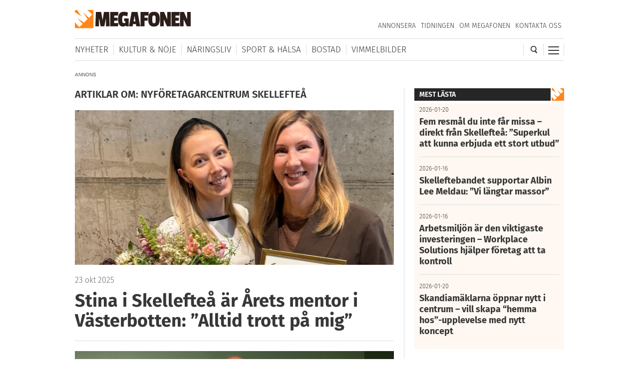

--- FILE ---
content_type: text/html; charset=utf-8
request_url: https://www.google.com/recaptcha/api2/aframe
body_size: 268
content:
<!DOCTYPE HTML><html><head><meta http-equiv="content-type" content="text/html; charset=UTF-8"></head><body><script nonce="Q8x-gZbOyEhZMYotvI-_VA">/** Anti-fraud and anti-abuse applications only. See google.com/recaptcha */ try{var clients={'sodar':'https://pagead2.googlesyndication.com/pagead/sodar?'};window.addEventListener("message",function(a){try{if(a.source===window.parent){var b=JSON.parse(a.data);var c=clients[b['id']];if(c){var d=document.createElement('img');d.src=c+b['params']+'&rc='+(localStorage.getItem("rc::a")?sessionStorage.getItem("rc::b"):"");window.document.body.appendChild(d);sessionStorage.setItem("rc::e",parseInt(sessionStorage.getItem("rc::e")||0)+1);localStorage.setItem("rc::h",'1769102135964');}}}catch(b){}});window.parent.postMessage("_grecaptcha_ready", "*");}catch(b){}</script></body></html>

--- FILE ---
content_type: image/svg+xml
request_url: https://megafonen.se/wp/wp-content/themes/megafonen_v3/assets/_images/megafonen-logo.svg
body_size: 2386
content:
<svg xmlns="http://www.w3.org/2000/svg" viewBox="0 0 747.86 120.4"><defs><style>.cls-1{opacity:0.9;}.cls-2{fill:#150500;}.cls-3{fill:#ff871a;}.cls-4{fill:#fff;}</style></defs><title>Resurs 5</title><g id="Lager_2" data-name="Lager 2"><g id="Lager_1-2" data-name="Lager 1"><g class="cls-1"><path class="cls-2" d="M200.67,107.84V58.59H199.3l-9,49.25H165.86l-8.51-49.25h-1.52v49.25H132.27l3.19-94.39h34.2l8.51,51.07h1.22l8.2-51.07h33.75l3.19,94.39Z"/><path class="cls-2" d="M227.88,107.84V13.45h52.59L278.94,36.7H253.87V50.84H275.6V70.9H253.87V86.56h26.6l-1.53,21.28Z"/><path class="cls-2" d="M305.24,60.87c0,16.87,1.67,25.53,12,25.53,3.65,0,5.17-.6,8.21-1.21V73.64h-6.84V55.7h29v52.14H329.71L327.28,103h-.61c-3.8,3.19-7.44,6.39-16.11,6.39-22.49,0-31.76-18.24-31.76-48,0-29.95,8.81-49.4,36.47-49.4,10.64,0,19.76,1.67,27.21,4.86l-4.1,24.78c-8.06-2.43-14.75-4.41-20.67-4.41C306.91,37.16,305.24,47,305.24,60.87Z"/><path class="cls-2" d="M396.74,107.84l-2.88-14.9H375.92L373,107.84H348.87l17.32-94.39H404.8l17.33,94.39ZM385.65,41.41h-1.06l-5.32,33.75H391Z"/><path class="cls-2" d="M449.94,36.7V50.84h20.22V70.9H449.94v36.94H424V13.45h52.59L475,36.7Z"/><path class="cls-2" d="M547.83,59.2c0,34-10.64,50.16-37.54,50.16-26.6,0-36.94-16.42-36.94-49.1,0-33.89,10.64-48.33,37.39-48.33C537.65,11.93,547.83,26.67,547.83,59.2Zm-48,.45V63.3c0,19.61,2,24,11.4,24,8.81,0,10.49-4.56,10.49-22.65V59.81c0-17.94-1.68-23.87-11.4-23.87C501.17,35.94,499.8,42.18,499.8,59.65Z"/><path class="cls-2" d="M594.49,107.84l-19.6-43.93h-1.22v43.93h-23.1V13.45h25.68L595,58.74h1.22V13.45h23.25v94.39Z"/><path class="cls-2" d="M623.68,107.84V13.45h52.59L674.75,36.7H649.67V50.84H671.4V70.9H649.67V86.56h26.6l-1.52,21.28Z"/><path class="cls-2" d="M722.93,107.84,703.32,63.91h-1.21v43.93H679V13.45h25.69l18.7,45.29h1.21V13.45h23.26v94.39Z"/></g><path class="cls-3" d="M41.18,40.08,14.87,0H7.09A7.08,7.08,0,0,0,0,7.09v8.17L40.09,41.17Z"/><path class="cls-3" d="M113.31,0H79.12l32.46,29.74L90.24,51.08,56.1,16.94l-1.22,1.23L81,60.32,59.11,82.21,17.37,55.68,16,57,50.14,91.18,29.08,112.24,0,80.52v32.79a7.08,7.08,0,0,0,7.09,7.09H113.31a7.08,7.08,0,0,0,7.09-7.09V7.09A7.08,7.08,0,0,0,113.31,0Z"/><polygon class="cls-4" points="50.14 91.18 16.01 57.04 17.37 55.68 59.11 82.21 81 60.32 54.88 18.17 56.1 16.94 90.24 51.08 111.58 29.74 79.12 0 14.87 0 41.18 40.08 40.09 41.17 0 15.26 0 80.52 29.08 112.24 50.14 91.18"/></g></g></svg>